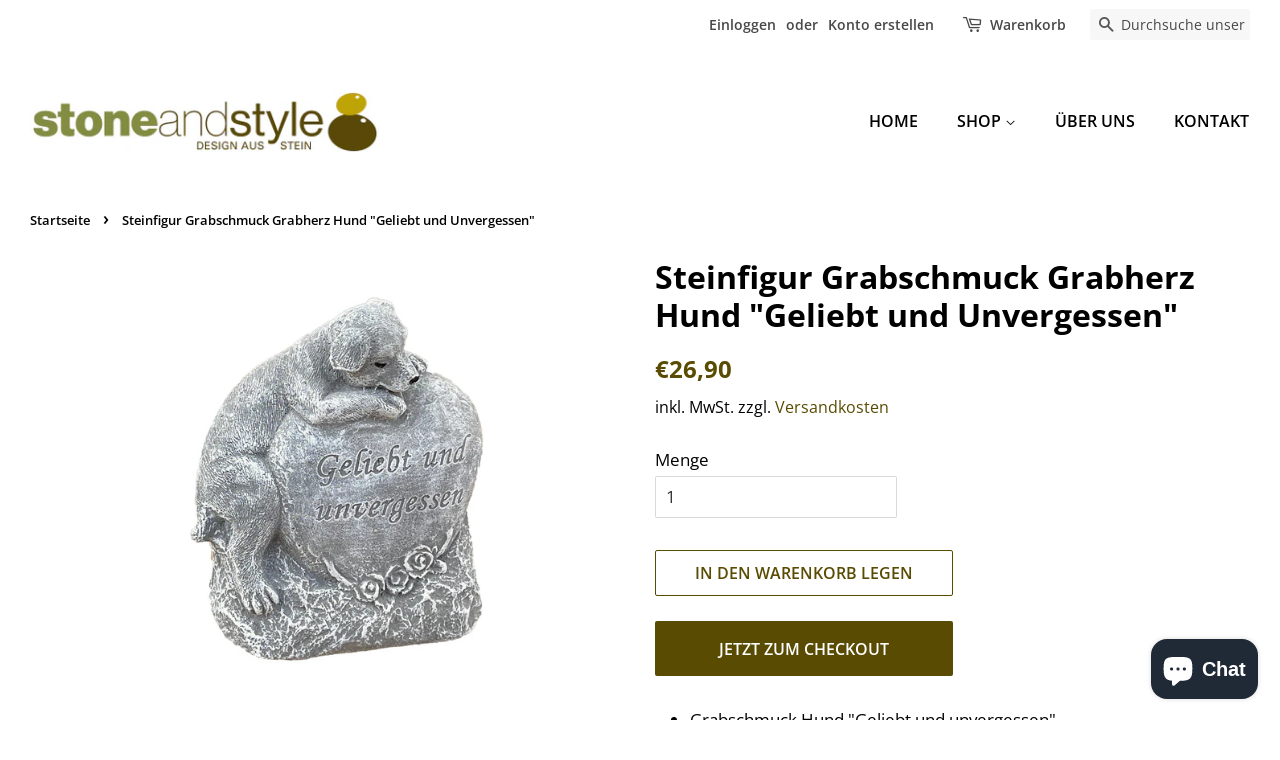

--- FILE ---
content_type: text/html; charset=utf-8
request_url: https://stoneandstyle.de/products/grabherz-hund-geliebt-und-unvergessen
body_size: 18132
content:
<!doctype html>
<html class="no-js" lang="de">
<head>
<meta name="msvalidate.01" content="2CD5EADD7123E22B7ADE68F2B6CB448C" />
<meta name="facebook-domain-verification" content="b7ru6rs4zmnki2smispe82xp9z5sd7" />
<meta name="google-site-verification" content="3-otU8Cr1LGQRlTjzGdD8JnM0oYYx6zWHFXxFk9P1J4" />
  <!-- Basic page needs ================================================== -->
  <meta charset="utf-8">
  <meta http-equiv="X-UA-Compatible" content="IE=edge,chrome=1">

  
  <link rel="shortcut icon" href="//stoneandstyle.de/cdn/shop/files/favicon-32x32_32x32.png?v=1624431358" type="image/png" />
  

  <!-- Title and description ================================================== -->
  <title>
  Steinfigur Grabschmuck Grabherz Hund &quot;Geliebt und Unvergessen&quot; &ndash; Stone and Style
  </title>

  
  <meta name="description" content="Grabschmuck Hund &quot;Geliebt und unvergessen&quot; Massiver Steinguss Handgearbeitet, frost- und wetterfest bis -30°C Abmessungen (HxB): ca. 14 x 12 cm x 6 cm Gewicht : 0,8 kg Bitte beachten Sie: Die Steinfiguren werden in handwerklicher Arbeit hergestellt. Daher ist nicht auszuschliessen, dass es zu leichten Abweichungen in F">
  

  <!-- Social meta ================================================== -->
  <!-- /snippets/social-meta-tags.liquid -->




<meta property="og:site_name" content="Stone and Style">
<meta property="og:url" content="https://stoneandstyle.de/products/grabherz-hund-geliebt-und-unvergessen">
<meta property="og:title" content="Steinfigur Grabschmuck Grabherz Hund &quot;Geliebt und Unvergessen&quot;">
<meta property="og:type" content="product">
<meta property="og:description" content="Grabschmuck Hund &quot;Geliebt und unvergessen&quot; Massiver Steinguss Handgearbeitet, frost- und wetterfest bis -30°C Abmessungen (HxB): ca. 14 x 12 cm x 6 cm Gewicht : 0,8 kg Bitte beachten Sie: Die Steinfiguren werden in handwerklicher Arbeit hergestellt. Daher ist nicht auszuschliessen, dass es zu leichten Abweichungen in F">

  <meta property="og:price:amount" content="26,90">
  <meta property="og:price:currency" content="EUR">

<meta property="og:image" content="http://stoneandstyle.de/cdn/shop/products/IMG_7786_inPixio_Fotor_inPixio_1200x1200.jpg?v=1624370517"><meta property="og:image" content="http://stoneandstyle.de/cdn/shop/products/ST325A_1200x1200.jpg?v=1624370540"><meta property="og:image" content="http://stoneandstyle.de/cdn/shop/products/ST325B_1200x1200.jpg?v=1624370570">
<meta property="og:image:secure_url" content="https://stoneandstyle.de/cdn/shop/products/IMG_7786_inPixio_Fotor_inPixio_1200x1200.jpg?v=1624370517"><meta property="og:image:secure_url" content="https://stoneandstyle.de/cdn/shop/products/ST325A_1200x1200.jpg?v=1624370540"><meta property="og:image:secure_url" content="https://stoneandstyle.de/cdn/shop/products/ST325B_1200x1200.jpg?v=1624370570">


<meta name="twitter:card" content="summary_large_image">
<meta name="twitter:title" content="Steinfigur Grabschmuck Grabherz Hund &quot;Geliebt und Unvergessen&quot;">
<meta name="twitter:description" content="Grabschmuck Hund &quot;Geliebt und unvergessen&quot; Massiver Steinguss Handgearbeitet, frost- und wetterfest bis -30°C Abmessungen (HxB): ca. 14 x 12 cm x 6 cm Gewicht : 0,8 kg Bitte beachten Sie: Die Steinfiguren werden in handwerklicher Arbeit hergestellt. Daher ist nicht auszuschliessen, dass es zu leichten Abweichungen in F">


  <!-- Helpers ================================================== -->
  <link rel="canonical" href="https://stoneandstyle.de/products/grabherz-hund-geliebt-und-unvergessen">
  <meta name="viewport" content="width=device-width,initial-scale=1">
  <meta name="theme-color" content="#594b02">

  <!-- CSS ================================================== -->
  <link href="//stoneandstyle.de/cdn/shop/t/9/assets/timber.scss.css?v=136664852794480669251753198431" rel="stylesheet" type="text/css" media="all" />
  <link href="//stoneandstyle.de/cdn/shop/t/9/assets/theme.scss.css?v=159776759439777869241753198431" rel="stylesheet" type="text/css" media="all" />

  <script>
    window.theme = window.theme || {};

    var theme = {
      strings: {
        addToCart: "In den Warenkorb legen",
        soldOut: "Ausverkauft",
        unavailable: "Nicht verfügbar",
        zoomClose: "Schließen (Esc)",
        zoomPrev: "Vorige (Linke Pfeiltaste)",
        zoomNext: "Nächste (Rechte Pfeiltaste)",
        addressError: "Kann die Adresse nicht finden",
        addressNoResults: "Keine Ergebnisse für diese Adresse",
        addressQueryLimit: "Du hast die Nutzungsgrenze der Google-API überschritten. Du solltest über ein Upgrade auf einen \u003ca href=\"https:\/\/developers.google.com\/maps\/premium\/usage-limits\"\u003ePremium-Plan\u003c\/a\u003e nachdenken.",
        authError: "Es gab ein Problem bei Google Maps API Konto zu authentifizieren."
      },
      settings: {
        // Adding some settings to allow the editor to update correctly when they are changed
        enableWideLayout: true,
        typeAccentTransform: true,
        typeAccentSpacing: false,
        baseFontSize: '17px',
        headerBaseFontSize: '32px',
        accentFontSize: '16px'
      },
      variables: {
        mediaQueryMedium: 'screen and (max-width: 768px)',
        bpSmall: false
      },
      moneyFormat: "€{{amount_with_comma_separator}}"
    }

    document.documentElement.className = document.documentElement.className.replace('no-js', 'supports-js');
  </script>

  <!-- Header hook for plugins ================================================== -->
  <!-- "snippets/buddha-megamenu.liquid" was not rendered, the associated app was uninstalled -->
  <script>window.performance && window.performance.mark && window.performance.mark('shopify.content_for_header.start');</script><meta name="google-site-verification" content="3-otU8Cr1LGQRlTjzGdD8JnM0oYYx6zWHFXxFk9P1J4">
<meta id="shopify-digital-wallet" name="shopify-digital-wallet" content="/56298143944/digital_wallets/dialog">
<meta name="shopify-checkout-api-token" content="5677e6befd69ba90be051b880e84d52b">
<meta id="in-context-paypal-metadata" data-shop-id="56298143944" data-venmo-supported="false" data-environment="production" data-locale="de_DE" data-paypal-v4="true" data-currency="EUR">
<link rel="alternate" type="application/json+oembed" href="https://stoneandstyle.de/products/grabherz-hund-geliebt-und-unvergessen.oembed">
<script async="async" src="/checkouts/internal/preloads.js?locale=de-DE"></script>
<script id="shopify-features" type="application/json">{"accessToken":"5677e6befd69ba90be051b880e84d52b","betas":["rich-media-storefront-analytics"],"domain":"stoneandstyle.de","predictiveSearch":true,"shopId":56298143944,"locale":"de"}</script>
<script>var Shopify = Shopify || {};
Shopify.shop = "stone-and-style.myshopify.com";
Shopify.locale = "de";
Shopify.currency = {"active":"EUR","rate":"1.0"};
Shopify.country = "DE";
Shopify.theme = {"name":"StoneandStyle","id":122317537480,"schema_name":"Minimal","schema_version":"12.4.0","theme_store_id":null,"role":"main"};
Shopify.theme.handle = "null";
Shopify.theme.style = {"id":null,"handle":null};
Shopify.cdnHost = "stoneandstyle.de/cdn";
Shopify.routes = Shopify.routes || {};
Shopify.routes.root = "/";</script>
<script type="module">!function(o){(o.Shopify=o.Shopify||{}).modules=!0}(window);</script>
<script>!function(o){function n(){var o=[];function n(){o.push(Array.prototype.slice.apply(arguments))}return n.q=o,n}var t=o.Shopify=o.Shopify||{};t.loadFeatures=n(),t.autoloadFeatures=n()}(window);</script>
<script id="shop-js-analytics" type="application/json">{"pageType":"product"}</script>
<script defer="defer" async type="module" src="//stoneandstyle.de/cdn/shopifycloud/shop-js/modules/v2/client.init-shop-cart-sync_HUjMWWU5.de.esm.js"></script>
<script defer="defer" async type="module" src="//stoneandstyle.de/cdn/shopifycloud/shop-js/modules/v2/chunk.common_QpfDqRK1.esm.js"></script>
<script type="module">
  await import("//stoneandstyle.de/cdn/shopifycloud/shop-js/modules/v2/client.init-shop-cart-sync_HUjMWWU5.de.esm.js");
await import("//stoneandstyle.de/cdn/shopifycloud/shop-js/modules/v2/chunk.common_QpfDqRK1.esm.js");

  window.Shopify.SignInWithShop?.initShopCartSync?.({"fedCMEnabled":true,"windoidEnabled":true});

</script>
<script id="__st">var __st={"a":56298143944,"offset":3600,"reqid":"1480966d-c4a7-4a14-b73d-26b36301f580-1768758002","pageurl":"stoneandstyle.de\/products\/grabherz-hund-geliebt-und-unvergessen","u":"f93bfc1ae172","p":"product","rtyp":"product","rid":6910461706440};</script>
<script>window.ShopifyPaypalV4VisibilityTracking = true;</script>
<script id="captcha-bootstrap">!function(){'use strict';const t='contact',e='account',n='new_comment',o=[[t,t],['blogs',n],['comments',n],[t,'customer']],c=[[e,'customer_login'],[e,'guest_login'],[e,'recover_customer_password'],[e,'create_customer']],r=t=>t.map((([t,e])=>`form[action*='/${t}']:not([data-nocaptcha='true']) input[name='form_type'][value='${e}']`)).join(','),a=t=>()=>t?[...document.querySelectorAll(t)].map((t=>t.form)):[];function s(){const t=[...o],e=r(t);return a(e)}const i='password',u='form_key',d=['recaptcha-v3-token','g-recaptcha-response','h-captcha-response',i],f=()=>{try{return window.sessionStorage}catch{return}},m='__shopify_v',_=t=>t.elements[u];function p(t,e,n=!1){try{const o=window.sessionStorage,c=JSON.parse(o.getItem(e)),{data:r}=function(t){const{data:e,action:n}=t;return t[m]||n?{data:e,action:n}:{data:t,action:n}}(c);for(const[e,n]of Object.entries(r))t.elements[e]&&(t.elements[e].value=n);n&&o.removeItem(e)}catch(o){console.error('form repopulation failed',{error:o})}}const l='form_type',E='cptcha';function T(t){t.dataset[E]=!0}const w=window,h=w.document,L='Shopify',v='ce_forms',y='captcha';let A=!1;((t,e)=>{const n=(g='f06e6c50-85a8-45c8-87d0-21a2b65856fe',I='https://cdn.shopify.com/shopifycloud/storefront-forms-hcaptcha/ce_storefront_forms_captcha_hcaptcha.v1.5.2.iife.js',D={infoText:'Durch hCaptcha geschützt',privacyText:'Datenschutz',termsText:'Allgemeine Geschäftsbedingungen'},(t,e,n)=>{const o=w[L][v],c=o.bindForm;if(c)return c(t,g,e,D).then(n);var r;o.q.push([[t,g,e,D],n]),r=I,A||(h.body.append(Object.assign(h.createElement('script'),{id:'captcha-provider',async:!0,src:r})),A=!0)});var g,I,D;w[L]=w[L]||{},w[L][v]=w[L][v]||{},w[L][v].q=[],w[L][y]=w[L][y]||{},w[L][y].protect=function(t,e){n(t,void 0,e),T(t)},Object.freeze(w[L][y]),function(t,e,n,w,h,L){const[v,y,A,g]=function(t,e,n){const i=e?o:[],u=t?c:[],d=[...i,...u],f=r(d),m=r(i),_=r(d.filter((([t,e])=>n.includes(e))));return[a(f),a(m),a(_),s()]}(w,h,L),I=t=>{const e=t.target;return e instanceof HTMLFormElement?e:e&&e.form},D=t=>v().includes(t);t.addEventListener('submit',(t=>{const e=I(t);if(!e)return;const n=D(e)&&!e.dataset.hcaptchaBound&&!e.dataset.recaptchaBound,o=_(e),c=g().includes(e)&&(!o||!o.value);(n||c)&&t.preventDefault(),c&&!n&&(function(t){try{if(!f())return;!function(t){const e=f();if(!e)return;const n=_(t);if(!n)return;const o=n.value;o&&e.removeItem(o)}(t);const e=Array.from(Array(32),(()=>Math.random().toString(36)[2])).join('');!function(t,e){_(t)||t.append(Object.assign(document.createElement('input'),{type:'hidden',name:u})),t.elements[u].value=e}(t,e),function(t,e){const n=f();if(!n)return;const o=[...t.querySelectorAll(`input[type='${i}']`)].map((({name:t})=>t)),c=[...d,...o],r={};for(const[a,s]of new FormData(t).entries())c.includes(a)||(r[a]=s);n.setItem(e,JSON.stringify({[m]:1,action:t.action,data:r}))}(t,e)}catch(e){console.error('failed to persist form',e)}}(e),e.submit())}));const S=(t,e)=>{t&&!t.dataset[E]&&(n(t,e.some((e=>e===t))),T(t))};for(const o of['focusin','change'])t.addEventListener(o,(t=>{const e=I(t);D(e)&&S(e,y())}));const B=e.get('form_key'),M=e.get(l),P=B&&M;t.addEventListener('DOMContentLoaded',(()=>{const t=y();if(P)for(const e of t)e.elements[l].value===M&&p(e,B);[...new Set([...A(),...v().filter((t=>'true'===t.dataset.shopifyCaptcha))])].forEach((e=>S(e,t)))}))}(h,new URLSearchParams(w.location.search),n,t,e,['guest_login'])})(!0,!0)}();</script>
<script integrity="sha256-4kQ18oKyAcykRKYeNunJcIwy7WH5gtpwJnB7kiuLZ1E=" data-source-attribution="shopify.loadfeatures" defer="defer" src="//stoneandstyle.de/cdn/shopifycloud/storefront/assets/storefront/load_feature-a0a9edcb.js" crossorigin="anonymous"></script>
<script data-source-attribution="shopify.dynamic_checkout.dynamic.init">var Shopify=Shopify||{};Shopify.PaymentButton=Shopify.PaymentButton||{isStorefrontPortableWallets:!0,init:function(){window.Shopify.PaymentButton.init=function(){};var t=document.createElement("script");t.src="https://stoneandstyle.de/cdn/shopifycloud/portable-wallets/latest/portable-wallets.de.js",t.type="module",document.head.appendChild(t)}};
</script>
<script data-source-attribution="shopify.dynamic_checkout.buyer_consent">
  function portableWalletsHideBuyerConsent(e){var t=document.getElementById("shopify-buyer-consent"),n=document.getElementById("shopify-subscription-policy-button");t&&n&&(t.classList.add("hidden"),t.setAttribute("aria-hidden","true"),n.removeEventListener("click",e))}function portableWalletsShowBuyerConsent(e){var t=document.getElementById("shopify-buyer-consent"),n=document.getElementById("shopify-subscription-policy-button");t&&n&&(t.classList.remove("hidden"),t.removeAttribute("aria-hidden"),n.addEventListener("click",e))}window.Shopify?.PaymentButton&&(window.Shopify.PaymentButton.hideBuyerConsent=portableWalletsHideBuyerConsent,window.Shopify.PaymentButton.showBuyerConsent=portableWalletsShowBuyerConsent);
</script>
<script>
  function portableWalletsCleanup(e){e&&e.src&&console.error("Failed to load portable wallets script "+e.src);var t=document.querySelectorAll("shopify-accelerated-checkout .shopify-payment-button__skeleton, shopify-accelerated-checkout-cart .wallet-cart-button__skeleton"),e=document.getElementById("shopify-buyer-consent");for(let e=0;e<t.length;e++)t[e].remove();e&&e.remove()}function portableWalletsNotLoadedAsModule(e){e instanceof ErrorEvent&&"string"==typeof e.message&&e.message.includes("import.meta")&&"string"==typeof e.filename&&e.filename.includes("portable-wallets")&&(window.removeEventListener("error",portableWalletsNotLoadedAsModule),window.Shopify.PaymentButton.failedToLoad=e,"loading"===document.readyState?document.addEventListener("DOMContentLoaded",window.Shopify.PaymentButton.init):window.Shopify.PaymentButton.init())}window.addEventListener("error",portableWalletsNotLoadedAsModule);
</script>

<script type="module" src="https://stoneandstyle.de/cdn/shopifycloud/portable-wallets/latest/portable-wallets.de.js" onError="portableWalletsCleanup(this)" crossorigin="anonymous"></script>
<script nomodule>
  document.addEventListener("DOMContentLoaded", portableWalletsCleanup);
</script>

<script id='scb4127' type='text/javascript' async='' src='https://stoneandstyle.de/cdn/shopifycloud/privacy-banner/storefront-banner.js'></script><link id="shopify-accelerated-checkout-styles" rel="stylesheet" media="screen" href="https://stoneandstyle.de/cdn/shopifycloud/portable-wallets/latest/accelerated-checkout-backwards-compat.css" crossorigin="anonymous">
<style id="shopify-accelerated-checkout-cart">
        #shopify-buyer-consent {
  margin-top: 1em;
  display: inline-block;
  width: 100%;
}

#shopify-buyer-consent.hidden {
  display: none;
}

#shopify-subscription-policy-button {
  background: none;
  border: none;
  padding: 0;
  text-decoration: underline;
  font-size: inherit;
  cursor: pointer;
}

#shopify-subscription-policy-button::before {
  box-shadow: none;
}

      </style>

<script>window.performance && window.performance.mark && window.performance.mark('shopify.content_for_header.end');</script>

  <script src="//stoneandstyle.de/cdn/shop/t/9/assets/jquery-2.2.3.min.js?v=58211863146907186831619948995" type="text/javascript"></script>

  <script src="//stoneandstyle.de/cdn/shop/t/9/assets/lazysizes.min.js?v=155223123402716617051619948996" async="async"></script>

  
  

<!--Gem_Page_Header_Script-->
<!-- "snippets/gem-app-header-scripts.liquid" was not rendered, the associated app was uninstalled -->
<!--End_Gem_Page_Header_Script-->
  <!-- QIKIFY NAVIGATOR START --> <script id="qikify-navigator"> 'use strict'; var shopifyCurrencyFormat = "€{{amount_with_comma_separator}}"; var shopifyLinkLists = [{ id: "main-menu", title: "Hauptmenü", items: ["/","/collections/all","/#wir","/pages/kontakt",], },{ id: "footer", title: "Fußzeilenmenü", items: ["/search","/policies/terms-of-service","/policies/refund-policy",], },{ id: "419804479688-child-890afb48e2652a32da8567c745f222e4-legacy-shop", title: "SHOP", items: ["/collections/buddhas-und-fernost","/collections/drachen","/collections/engel","/collections/gargoyles-und-torwachter","/collections/grabschmuck","/collections/grabschmuck-tier","/collections/hunde","/collections/katzen","/collections/pflanzschalen-und-tranken","/collections/statuen-und-skulpturen","/collections/tierfiguren","/collections/wandreliefs",], },{ id: "rechtliches", title: "Rechtliches", items: ["/pages/allgemeine-geschaftsbedingungen","/pages/datenschutz","/pages/widerrufsrecht","/pages/impressum",], },{ id: "zahlung-und-versand", title: "Zahlung und Versand", items: ["/pages/zahlungsarten","/pages/versand",], },{ id: "kundenkonto", title: "Kundenkonto", items: ["/account/login","/account/register",], },{ id: "customer-account-main-menu", title: "Hauptmenü des Kundenkontos", items: ["/","https://shopify.com/56298143944/account/orders?locale=de&region_country=DE",], },]; window.shopifyLinkLists = shopifyLinkLists; window.shopifyCurrencyFormat = shopifyCurrencyFormat; </script> <!-- QIKIFY NAVIGATOR END -->
  <script type="text/javascript" src="https://sdk.qikify.com/tmenu/app-v5.js?token=VL0pyrQb92rf10cB4UkFmhmMkClOqin9&shop=stoneandstyle.myshopify.com" defer="defer"></script>
<script id="qikify-smartmenu-status" type="application/json">1</script>
<script id="qikify-smartmenu-data" type="application/json">{"menu_selector":"navigator","theme_selector":"all","transition":"fade","trigger":"hover","show_indicator":true,"show_mobile_indicator":true,"menu_height":"50","alignment":"center","root_padding":"10","submenu_fullwidth":true,"megamenu":[{"id":"tmenu-menu-200924","setting":{"item_layout":"text","title":"Mega 05","submenu_type":"mega","submenu_mega_position":"fullwidth","submenu_mega_width":"850"},"menus":[{"id":"tmenu-menu-541017","setting":{"item_layout":"text","title":"Header item","item_display":true,"column_width":"3"},"menus":[{"id":"tmenu-menu-475681","setting":{"item_layout":"image","title":"Submenu item","image_position":"notext","image":"https:\/\/qikify-cdn.nyc3.digitaloceanspaces.com\/staging\/tmenu\/instances\/9\/4ef3657da237e42ab1508dbd2677e61875ef21a30827f77878553fe280a3ee3c.jpeg"},"menus":[]},{"id":"tmenu-menu-286858","setting":{"item_layout":"text","title":"Submenu item"},"menus":[]},{"id":"tmenu-menu-524839","setting":{"item_layout":"text","title":"Submenu item"},"menus":[]},{"id":"tmenu-menu-852031","setting":{"item_layout":"text","title":"Submenu item"},"menus":[]}],"hide_submenu":true},{"id":"tmenu-menu-560238","setting":{"item_layout":"text","title":"Header item","item_display":true,"column_width":"3"},"menus":[{"id":"tmenu-menu-510363","setting":{"item_layout":"image","title":"Submenu item","image":"https:\/\/qikify-cdn.nyc3.digitaloceanspaces.com\/staging\/tmenu\/instances\/9\/4a7e963dc51d114c9ceb6021964dff8d9130dd54184fb53e3051723d47ec33a2.jpeg","image_position":"notext"},"menus":[]},{"id":"tmenu-menu-660905","setting":{"item_layout":"text","title":"Submenu item"},"menus":[]},{"id":"tmenu-menu-264848","setting":{"item_layout":"text","title":"Submenu item"},"menus":[]},{"id":"tmenu-menu-683424","setting":{"item_layout":"text","title":"Submenu item"},"menus":[]}],"hide_submenu":true},{"id":"tmenu-menu-335825","setting":{"item_layout":"text","title":"Header item","item_display":true,"column_width":"3"},"menus":[{"id":"tmenu-menu-534904","setting":{"item_layout":"image","title":"Submenu item","image":"https:\/\/qikify-cdn.nyc3.digitaloceanspaces.com\/staging\/tmenu\/instances\/9\/0f3a5539a49c84cbc7acbdbe91e3c01ec90aa58ca163b35f14b283ac8e4a43f6.jpeg","image_position":"notext"},"menus":[]},{"id":"tmenu-menu-329314","setting":{"item_layout":"text","title":"Submenu item"},"menus":[]},{"id":"tmenu-menu-850499","setting":{"item_layout":"text","title":"Submenu item"},"menus":[]},{"id":"tmenu-menu-165276","setting":{"item_layout":"text","title":"Submenu item"},"menus":[]}],"hide_submenu":true},{"id":"tmenu-menu-691681","setting":{"item_layout":"text","title":"Header item","item_display":true,"column_width":"3"},"menus":[{"id":"tmenu-menu-747925","setting":{"item_layout":"image","title":"Submenu item","image":"https:\/\/qikify-cdn.nyc3.digitaloceanspaces.com\/staging\/tmenu\/instances\/9\/0e23e310d40438a0292f510bfb9f412106d4d3d58a7586dd9e4ef9d3dfafd9bc.jpeg","image_position":"notext"},"menus":[]},{"id":"tmenu-menu-306506","setting":{"item_layout":"text","title":"Submenu item"},"menus":[]},{"id":"tmenu-menu-345140","setting":{"item_layout":"text","title":"Submenu item"},"menus":[]},{"id":"tmenu-menu-467844","setting":{"item_layout":"text","title":"Submenu item"},"menus":[]}]}],"hide_submenu":true}]}</script>
<script src="https://cdn.shopify.com/extensions/7bc9bb47-adfa-4267-963e-cadee5096caf/inbox-1252/assets/inbox-chat-loader.js" type="text/javascript" defer="defer"></script>
<link href="https://monorail-edge.shopifysvc.com" rel="dns-prefetch">
<script>(function(){if ("sendBeacon" in navigator && "performance" in window) {try {var session_token_from_headers = performance.getEntriesByType('navigation')[0].serverTiming.find(x => x.name == '_s').description;} catch {var session_token_from_headers = undefined;}var session_cookie_matches = document.cookie.match(/_shopify_s=([^;]*)/);var session_token_from_cookie = session_cookie_matches && session_cookie_matches.length === 2 ? session_cookie_matches[1] : "";var session_token = session_token_from_headers || session_token_from_cookie || "";function handle_abandonment_event(e) {var entries = performance.getEntries().filter(function(entry) {return /monorail-edge.shopifysvc.com/.test(entry.name);});if (!window.abandonment_tracked && entries.length === 0) {window.abandonment_tracked = true;var currentMs = Date.now();var navigation_start = performance.timing.navigationStart;var payload = {shop_id: 56298143944,url: window.location.href,navigation_start,duration: currentMs - navigation_start,session_token,page_type: "product"};window.navigator.sendBeacon("https://monorail-edge.shopifysvc.com/v1/produce", JSON.stringify({schema_id: "online_store_buyer_site_abandonment/1.1",payload: payload,metadata: {event_created_at_ms: currentMs,event_sent_at_ms: currentMs}}));}}window.addEventListener('pagehide', handle_abandonment_event);}}());</script>
<script id="web-pixels-manager-setup">(function e(e,d,r,n,o){if(void 0===o&&(o={}),!Boolean(null===(a=null===(i=window.Shopify)||void 0===i?void 0:i.analytics)||void 0===a?void 0:a.replayQueue)){var i,a;window.Shopify=window.Shopify||{};var t=window.Shopify;t.analytics=t.analytics||{};var s=t.analytics;s.replayQueue=[],s.publish=function(e,d,r){return s.replayQueue.push([e,d,r]),!0};try{self.performance.mark("wpm:start")}catch(e){}var l=function(){var e={modern:/Edge?\/(1{2}[4-9]|1[2-9]\d|[2-9]\d{2}|\d{4,})\.\d+(\.\d+|)|Firefox\/(1{2}[4-9]|1[2-9]\d|[2-9]\d{2}|\d{4,})\.\d+(\.\d+|)|Chrom(ium|e)\/(9{2}|\d{3,})\.\d+(\.\d+|)|(Maci|X1{2}).+ Version\/(15\.\d+|(1[6-9]|[2-9]\d|\d{3,})\.\d+)([,.]\d+|)( \(\w+\)|)( Mobile\/\w+|) Safari\/|Chrome.+OPR\/(9{2}|\d{3,})\.\d+\.\d+|(CPU[ +]OS|iPhone[ +]OS|CPU[ +]iPhone|CPU IPhone OS|CPU iPad OS)[ +]+(15[._]\d+|(1[6-9]|[2-9]\d|\d{3,})[._]\d+)([._]\d+|)|Android:?[ /-](13[3-9]|1[4-9]\d|[2-9]\d{2}|\d{4,})(\.\d+|)(\.\d+|)|Android.+Firefox\/(13[5-9]|1[4-9]\d|[2-9]\d{2}|\d{4,})\.\d+(\.\d+|)|Android.+Chrom(ium|e)\/(13[3-9]|1[4-9]\d|[2-9]\d{2}|\d{4,})\.\d+(\.\d+|)|SamsungBrowser\/([2-9]\d|\d{3,})\.\d+/,legacy:/Edge?\/(1[6-9]|[2-9]\d|\d{3,})\.\d+(\.\d+|)|Firefox\/(5[4-9]|[6-9]\d|\d{3,})\.\d+(\.\d+|)|Chrom(ium|e)\/(5[1-9]|[6-9]\d|\d{3,})\.\d+(\.\d+|)([\d.]+$|.*Safari\/(?![\d.]+ Edge\/[\d.]+$))|(Maci|X1{2}).+ Version\/(10\.\d+|(1[1-9]|[2-9]\d|\d{3,})\.\d+)([,.]\d+|)( \(\w+\)|)( Mobile\/\w+|) Safari\/|Chrome.+OPR\/(3[89]|[4-9]\d|\d{3,})\.\d+\.\d+|(CPU[ +]OS|iPhone[ +]OS|CPU[ +]iPhone|CPU IPhone OS|CPU iPad OS)[ +]+(10[._]\d+|(1[1-9]|[2-9]\d|\d{3,})[._]\d+)([._]\d+|)|Android:?[ /-](13[3-9]|1[4-9]\d|[2-9]\d{2}|\d{4,})(\.\d+|)(\.\d+|)|Mobile Safari.+OPR\/([89]\d|\d{3,})\.\d+\.\d+|Android.+Firefox\/(13[5-9]|1[4-9]\d|[2-9]\d{2}|\d{4,})\.\d+(\.\d+|)|Android.+Chrom(ium|e)\/(13[3-9]|1[4-9]\d|[2-9]\d{2}|\d{4,})\.\d+(\.\d+|)|Android.+(UC? ?Browser|UCWEB|U3)[ /]?(15\.([5-9]|\d{2,})|(1[6-9]|[2-9]\d|\d{3,})\.\d+)\.\d+|SamsungBrowser\/(5\.\d+|([6-9]|\d{2,})\.\d+)|Android.+MQ{2}Browser\/(14(\.(9|\d{2,})|)|(1[5-9]|[2-9]\d|\d{3,})(\.\d+|))(\.\d+|)|K[Aa][Ii]OS\/(3\.\d+|([4-9]|\d{2,})\.\d+)(\.\d+|)/},d=e.modern,r=e.legacy,n=navigator.userAgent;return n.match(d)?"modern":n.match(r)?"legacy":"unknown"}(),u="modern"===l?"modern":"legacy",c=(null!=n?n:{modern:"",legacy:""})[u],f=function(e){return[e.baseUrl,"/wpm","/b",e.hashVersion,"modern"===e.buildTarget?"m":"l",".js"].join("")}({baseUrl:d,hashVersion:r,buildTarget:u}),m=function(e){var d=e.version,r=e.bundleTarget,n=e.surface,o=e.pageUrl,i=e.monorailEndpoint;return{emit:function(e){var a=e.status,t=e.errorMsg,s=(new Date).getTime(),l=JSON.stringify({metadata:{event_sent_at_ms:s},events:[{schema_id:"web_pixels_manager_load/3.1",payload:{version:d,bundle_target:r,page_url:o,status:a,surface:n,error_msg:t},metadata:{event_created_at_ms:s}}]});if(!i)return console&&console.warn&&console.warn("[Web Pixels Manager] No Monorail endpoint provided, skipping logging."),!1;try{return self.navigator.sendBeacon.bind(self.navigator)(i,l)}catch(e){}var u=new XMLHttpRequest;try{return u.open("POST",i,!0),u.setRequestHeader("Content-Type","text/plain"),u.send(l),!0}catch(e){return console&&console.warn&&console.warn("[Web Pixels Manager] Got an unhandled error while logging to Monorail."),!1}}}}({version:r,bundleTarget:l,surface:e.surface,pageUrl:self.location.href,monorailEndpoint:e.monorailEndpoint});try{o.browserTarget=l,function(e){var d=e.src,r=e.async,n=void 0===r||r,o=e.onload,i=e.onerror,a=e.sri,t=e.scriptDataAttributes,s=void 0===t?{}:t,l=document.createElement("script"),u=document.querySelector("head"),c=document.querySelector("body");if(l.async=n,l.src=d,a&&(l.integrity=a,l.crossOrigin="anonymous"),s)for(var f in s)if(Object.prototype.hasOwnProperty.call(s,f))try{l.dataset[f]=s[f]}catch(e){}if(o&&l.addEventListener("load",o),i&&l.addEventListener("error",i),u)u.appendChild(l);else{if(!c)throw new Error("Did not find a head or body element to append the script");c.appendChild(l)}}({src:f,async:!0,onload:function(){if(!function(){var e,d;return Boolean(null===(d=null===(e=window.Shopify)||void 0===e?void 0:e.analytics)||void 0===d?void 0:d.initialized)}()){var d=window.webPixelsManager.init(e)||void 0;if(d){var r=window.Shopify.analytics;r.replayQueue.forEach((function(e){var r=e[0],n=e[1],o=e[2];d.publishCustomEvent(r,n,o)})),r.replayQueue=[],r.publish=d.publishCustomEvent,r.visitor=d.visitor,r.initialized=!0}}},onerror:function(){return m.emit({status:"failed",errorMsg:"".concat(f," has failed to load")})},sri:function(e){var d=/^sha384-[A-Za-z0-9+/=]+$/;return"string"==typeof e&&d.test(e)}(c)?c:"",scriptDataAttributes:o}),m.emit({status:"loading"})}catch(e){m.emit({status:"failed",errorMsg:(null==e?void 0:e.message)||"Unknown error"})}}})({shopId: 56298143944,storefrontBaseUrl: "https://stoneandstyle.de",extensionsBaseUrl: "https://extensions.shopifycdn.com/cdn/shopifycloud/web-pixels-manager",monorailEndpoint: "https://monorail-edge.shopifysvc.com/unstable/produce_batch",surface: "storefront-renderer",enabledBetaFlags: ["2dca8a86"],webPixelsConfigList: [{"id":"1081934088","configuration":"{\"config\":\"{\\\"pixel_id\\\":\\\"G-HRD0PGZZ2N\\\",\\\"target_country\\\":\\\"DE\\\",\\\"gtag_events\\\":[{\\\"type\\\":\\\"search\\\",\\\"action_label\\\":[\\\"G-HRD0PGZZ2N\\\",\\\"AW-969383373\\\/BusyCNjIroMDEM27ns4D\\\"]},{\\\"type\\\":\\\"begin_checkout\\\",\\\"action_label\\\":[\\\"G-HRD0PGZZ2N\\\",\\\"AW-969383373\\\/yDWUCNXIroMDEM27ns4D\\\"]},{\\\"type\\\":\\\"view_item\\\",\\\"action_label\\\":[\\\"G-HRD0PGZZ2N\\\",\\\"AW-969383373\\\/21JCCM_IroMDEM27ns4D\\\",\\\"MC-7P590N9HK1\\\"]},{\\\"type\\\":\\\"purchase\\\",\\\"action_label\\\":[\\\"G-HRD0PGZZ2N\\\",\\\"AW-969383373\\\/c1fvCMzIroMDEM27ns4D\\\",\\\"MC-7P590N9HK1\\\"]},{\\\"type\\\":\\\"page_view\\\",\\\"action_label\\\":[\\\"G-HRD0PGZZ2N\\\",\\\"AW-969383373\\\/2ylECMnIroMDEM27ns4D\\\",\\\"MC-7P590N9HK1\\\"]},{\\\"type\\\":\\\"add_payment_info\\\",\\\"action_label\\\":[\\\"G-HRD0PGZZ2N\\\",\\\"AW-969383373\\\/AB4sCNvIroMDEM27ns4D\\\"]},{\\\"type\\\":\\\"add_to_cart\\\",\\\"action_label\\\":[\\\"G-HRD0PGZZ2N\\\",\\\"AW-969383373\\\/CiW3CNLIroMDEM27ns4D\\\"]}],\\\"enable_monitoring_mode\\\":false}\"}","eventPayloadVersion":"v1","runtimeContext":"OPEN","scriptVersion":"b2a88bafab3e21179ed38636efcd8a93","type":"APP","apiClientId":1780363,"privacyPurposes":[],"dataSharingAdjustments":{"protectedCustomerApprovalScopes":["read_customer_address","read_customer_email","read_customer_name","read_customer_personal_data","read_customer_phone"]}},{"id":"333316360","configuration":"{\"pixel_id\":\"539051800468665\",\"pixel_type\":\"facebook_pixel\",\"metaapp_system_user_token\":\"-\"}","eventPayloadVersion":"v1","runtimeContext":"OPEN","scriptVersion":"ca16bc87fe92b6042fbaa3acc2fbdaa6","type":"APP","apiClientId":2329312,"privacyPurposes":["ANALYTICS","MARKETING","SALE_OF_DATA"],"dataSharingAdjustments":{"protectedCustomerApprovalScopes":["read_customer_address","read_customer_email","read_customer_name","read_customer_personal_data","read_customer_phone"]}},{"id":"188940552","configuration":"{\"tagID\":\"2612364536279\"}","eventPayloadVersion":"v1","runtimeContext":"STRICT","scriptVersion":"18031546ee651571ed29edbe71a3550b","type":"APP","apiClientId":3009811,"privacyPurposes":["ANALYTICS","MARKETING","SALE_OF_DATA"],"dataSharingAdjustments":{"protectedCustomerApprovalScopes":["read_customer_address","read_customer_email","read_customer_name","read_customer_personal_data","read_customer_phone"]}},{"id":"shopify-app-pixel","configuration":"{}","eventPayloadVersion":"v1","runtimeContext":"STRICT","scriptVersion":"0450","apiClientId":"shopify-pixel","type":"APP","privacyPurposes":["ANALYTICS","MARKETING"]},{"id":"shopify-custom-pixel","eventPayloadVersion":"v1","runtimeContext":"LAX","scriptVersion":"0450","apiClientId":"shopify-pixel","type":"CUSTOM","privacyPurposes":["ANALYTICS","MARKETING"]}],isMerchantRequest: false,initData: {"shop":{"name":"Stone and Style","paymentSettings":{"currencyCode":"EUR"},"myshopifyDomain":"stone-and-style.myshopify.com","countryCode":"DE","storefrontUrl":"https:\/\/stoneandstyle.de"},"customer":null,"cart":null,"checkout":null,"productVariants":[{"price":{"amount":26.9,"currencyCode":"EUR"},"product":{"title":"Steinfigur Grabschmuck Grabherz Hund \"Geliebt und Unvergessen\"","vendor":"Stone and Style","id":"6910461706440","untranslatedTitle":"Steinfigur Grabschmuck Grabherz Hund \"Geliebt und Unvergessen\"","url":"\/products\/grabherz-hund-geliebt-und-unvergessen","type":"Steinfiguren"},"id":"40388810440904","image":{"src":"\/\/stoneandstyle.de\/cdn\/shop\/products\/IMG_7786_inPixio_Fotor_inPixio.jpg?v=1624370517"},"sku":"ST325","title":"Default Title","untranslatedTitle":"Default Title"}],"purchasingCompany":null},},"https://stoneandstyle.de/cdn","fcfee988w5aeb613cpc8e4bc33m6693e112",{"modern":"","legacy":""},{"shopId":"56298143944","storefrontBaseUrl":"https:\/\/stoneandstyle.de","extensionBaseUrl":"https:\/\/extensions.shopifycdn.com\/cdn\/shopifycloud\/web-pixels-manager","surface":"storefront-renderer","enabledBetaFlags":"[\"2dca8a86\"]","isMerchantRequest":"false","hashVersion":"fcfee988w5aeb613cpc8e4bc33m6693e112","publish":"custom","events":"[[\"page_viewed\",{}],[\"product_viewed\",{\"productVariant\":{\"price\":{\"amount\":26.9,\"currencyCode\":\"EUR\"},\"product\":{\"title\":\"Steinfigur Grabschmuck Grabherz Hund \\\"Geliebt und Unvergessen\\\"\",\"vendor\":\"Stone and Style\",\"id\":\"6910461706440\",\"untranslatedTitle\":\"Steinfigur Grabschmuck Grabherz Hund \\\"Geliebt und Unvergessen\\\"\",\"url\":\"\/products\/grabherz-hund-geliebt-und-unvergessen\",\"type\":\"Steinfiguren\"},\"id\":\"40388810440904\",\"image\":{\"src\":\"\/\/stoneandstyle.de\/cdn\/shop\/products\/IMG_7786_inPixio_Fotor_inPixio.jpg?v=1624370517\"},\"sku\":\"ST325\",\"title\":\"Default Title\",\"untranslatedTitle\":\"Default Title\"}}]]"});</script><script>
  window.ShopifyAnalytics = window.ShopifyAnalytics || {};
  window.ShopifyAnalytics.meta = window.ShopifyAnalytics.meta || {};
  window.ShopifyAnalytics.meta.currency = 'EUR';
  var meta = {"product":{"id":6910461706440,"gid":"gid:\/\/shopify\/Product\/6910461706440","vendor":"Stone and Style","type":"Steinfiguren","handle":"grabherz-hund-geliebt-und-unvergessen","variants":[{"id":40388810440904,"price":2690,"name":"Steinfigur Grabschmuck Grabherz Hund \"Geliebt und Unvergessen\"","public_title":null,"sku":"ST325"}],"remote":false},"page":{"pageType":"product","resourceType":"product","resourceId":6910461706440,"requestId":"1480966d-c4a7-4a14-b73d-26b36301f580-1768758002"}};
  for (var attr in meta) {
    window.ShopifyAnalytics.meta[attr] = meta[attr];
  }
</script>
<script class="analytics">
  (function () {
    var customDocumentWrite = function(content) {
      var jquery = null;

      if (window.jQuery) {
        jquery = window.jQuery;
      } else if (window.Checkout && window.Checkout.$) {
        jquery = window.Checkout.$;
      }

      if (jquery) {
        jquery('body').append(content);
      }
    };

    var hasLoggedConversion = function(token) {
      if (token) {
        return document.cookie.indexOf('loggedConversion=' + token) !== -1;
      }
      return false;
    }

    var setCookieIfConversion = function(token) {
      if (token) {
        var twoMonthsFromNow = new Date(Date.now());
        twoMonthsFromNow.setMonth(twoMonthsFromNow.getMonth() + 2);

        document.cookie = 'loggedConversion=' + token + '; expires=' + twoMonthsFromNow;
      }
    }

    var trekkie = window.ShopifyAnalytics.lib = window.trekkie = window.trekkie || [];
    if (trekkie.integrations) {
      return;
    }
    trekkie.methods = [
      'identify',
      'page',
      'ready',
      'track',
      'trackForm',
      'trackLink'
    ];
    trekkie.factory = function(method) {
      return function() {
        var args = Array.prototype.slice.call(arguments);
        args.unshift(method);
        trekkie.push(args);
        return trekkie;
      };
    };
    for (var i = 0; i < trekkie.methods.length; i++) {
      var key = trekkie.methods[i];
      trekkie[key] = trekkie.factory(key);
    }
    trekkie.load = function(config) {
      trekkie.config = config || {};
      trekkie.config.initialDocumentCookie = document.cookie;
      var first = document.getElementsByTagName('script')[0];
      var script = document.createElement('script');
      script.type = 'text/javascript';
      script.onerror = function(e) {
        var scriptFallback = document.createElement('script');
        scriptFallback.type = 'text/javascript';
        scriptFallback.onerror = function(error) {
                var Monorail = {
      produce: function produce(monorailDomain, schemaId, payload) {
        var currentMs = new Date().getTime();
        var event = {
          schema_id: schemaId,
          payload: payload,
          metadata: {
            event_created_at_ms: currentMs,
            event_sent_at_ms: currentMs
          }
        };
        return Monorail.sendRequest("https://" + monorailDomain + "/v1/produce", JSON.stringify(event));
      },
      sendRequest: function sendRequest(endpointUrl, payload) {
        // Try the sendBeacon API
        if (window && window.navigator && typeof window.navigator.sendBeacon === 'function' && typeof window.Blob === 'function' && !Monorail.isIos12()) {
          var blobData = new window.Blob([payload], {
            type: 'text/plain'
          });

          if (window.navigator.sendBeacon(endpointUrl, blobData)) {
            return true;
          } // sendBeacon was not successful

        } // XHR beacon

        var xhr = new XMLHttpRequest();

        try {
          xhr.open('POST', endpointUrl);
          xhr.setRequestHeader('Content-Type', 'text/plain');
          xhr.send(payload);
        } catch (e) {
          console.log(e);
        }

        return false;
      },
      isIos12: function isIos12() {
        return window.navigator.userAgent.lastIndexOf('iPhone; CPU iPhone OS 12_') !== -1 || window.navigator.userAgent.lastIndexOf('iPad; CPU OS 12_') !== -1;
      }
    };
    Monorail.produce('monorail-edge.shopifysvc.com',
      'trekkie_storefront_load_errors/1.1',
      {shop_id: 56298143944,
      theme_id: 122317537480,
      app_name: "storefront",
      context_url: window.location.href,
      source_url: "//stoneandstyle.de/cdn/s/trekkie.storefront.cd680fe47e6c39ca5d5df5f0a32d569bc48c0f27.min.js"});

        };
        scriptFallback.async = true;
        scriptFallback.src = '//stoneandstyle.de/cdn/s/trekkie.storefront.cd680fe47e6c39ca5d5df5f0a32d569bc48c0f27.min.js';
        first.parentNode.insertBefore(scriptFallback, first);
      };
      script.async = true;
      script.src = '//stoneandstyle.de/cdn/s/trekkie.storefront.cd680fe47e6c39ca5d5df5f0a32d569bc48c0f27.min.js';
      first.parentNode.insertBefore(script, first);
    };
    trekkie.load(
      {"Trekkie":{"appName":"storefront","development":false,"defaultAttributes":{"shopId":56298143944,"isMerchantRequest":null,"themeId":122317537480,"themeCityHash":"8961335046606347705","contentLanguage":"de","currency":"EUR","eventMetadataId":"8a3ec4dc-f9c8-40b5-8f62-8bfd13eddf1f"},"isServerSideCookieWritingEnabled":true,"monorailRegion":"shop_domain","enabledBetaFlags":["65f19447"]},"Session Attribution":{},"S2S":{"facebookCapiEnabled":true,"source":"trekkie-storefront-renderer","apiClientId":580111}}
    );

    var loaded = false;
    trekkie.ready(function() {
      if (loaded) return;
      loaded = true;

      window.ShopifyAnalytics.lib = window.trekkie;

      var originalDocumentWrite = document.write;
      document.write = customDocumentWrite;
      try { window.ShopifyAnalytics.merchantGoogleAnalytics.call(this); } catch(error) {};
      document.write = originalDocumentWrite;

      window.ShopifyAnalytics.lib.page(null,{"pageType":"product","resourceType":"product","resourceId":6910461706440,"requestId":"1480966d-c4a7-4a14-b73d-26b36301f580-1768758002","shopifyEmitted":true});

      var match = window.location.pathname.match(/checkouts\/(.+)\/(thank_you|post_purchase)/)
      var token = match? match[1]: undefined;
      if (!hasLoggedConversion(token)) {
        setCookieIfConversion(token);
        window.ShopifyAnalytics.lib.track("Viewed Product",{"currency":"EUR","variantId":40388810440904,"productId":6910461706440,"productGid":"gid:\/\/shopify\/Product\/6910461706440","name":"Steinfigur Grabschmuck Grabherz Hund \"Geliebt und Unvergessen\"","price":"26.90","sku":"ST325","brand":"Stone and Style","variant":null,"category":"Steinfiguren","nonInteraction":true,"remote":false},undefined,undefined,{"shopifyEmitted":true});
      window.ShopifyAnalytics.lib.track("monorail:\/\/trekkie_storefront_viewed_product\/1.1",{"currency":"EUR","variantId":40388810440904,"productId":6910461706440,"productGid":"gid:\/\/shopify\/Product\/6910461706440","name":"Steinfigur Grabschmuck Grabherz Hund \"Geliebt und Unvergessen\"","price":"26.90","sku":"ST325","brand":"Stone and Style","variant":null,"category":"Steinfiguren","nonInteraction":true,"remote":false,"referer":"https:\/\/stoneandstyle.de\/products\/grabherz-hund-geliebt-und-unvergessen"});
      }
    });


        var eventsListenerScript = document.createElement('script');
        eventsListenerScript.async = true;
        eventsListenerScript.src = "//stoneandstyle.de/cdn/shopifycloud/storefront/assets/shop_events_listener-3da45d37.js";
        document.getElementsByTagName('head')[0].appendChild(eventsListenerScript);

})();</script>
  <script>
  if (!window.ga || (window.ga && typeof window.ga !== 'function')) {
    window.ga = function ga() {
      (window.ga.q = window.ga.q || []).push(arguments);
      if (window.Shopify && window.Shopify.analytics && typeof window.Shopify.analytics.publish === 'function') {
        window.Shopify.analytics.publish("ga_stub_called", {}, {sendTo: "google_osp_migration"});
      }
      console.error("Shopify's Google Analytics stub called with:", Array.from(arguments), "\nSee https://help.shopify.com/manual/promoting-marketing/pixels/pixel-migration#google for more information.");
    };
    if (window.Shopify && window.Shopify.analytics && typeof window.Shopify.analytics.publish === 'function') {
      window.Shopify.analytics.publish("ga_stub_initialized", {}, {sendTo: "google_osp_migration"});
    }
  }
</script>
<script
  defer
  src="https://stoneandstyle.de/cdn/shopifycloud/perf-kit/shopify-perf-kit-3.0.4.min.js"
  data-application="storefront-renderer"
  data-shop-id="56298143944"
  data-render-region="gcp-us-east1"
  data-page-type="product"
  data-theme-instance-id="122317537480"
  data-theme-name="Minimal"
  data-theme-version="12.4.0"
  data-monorail-region="shop_domain"
  data-resource-timing-sampling-rate="10"
  data-shs="true"
  data-shs-beacon="true"
  data-shs-export-with-fetch="true"
  data-shs-logs-sample-rate="1"
  data-shs-beacon-endpoint="https://stoneandstyle.de/api/collect"
></script>
</head>

<body id="steinfigur-grabschmuck-grabherz-hund-quot-geliebt-und-unvergessen-quot" class="template-product">

  <div id="shopify-section-header" class="shopify-section"><style>
  .logo__image-wrapper {
    max-width: 350px;
  }
  /*================= If logo is above navigation ================== */
  

  /*============ If logo is on the same line as navigation ============ */
  


  
    @media screen and (min-width: 769px) {
      .site-nav {
        text-align: right!important;
      }
    }
  
</style>

<div data-section-id="header" data-section-type="header-section">
  <div class="header-bar">
    <div class="wrapper medium-down--hide">
      <div class="post-large--display-table">

        
          <div class="header-bar__left post-large--display-table-cell">

            

            

            
              <div class="header-bar__module header-bar__message">
                
                  
                
              </div>
            

          </div>
        

        <div class="header-bar__right post-large--display-table-cell">

          
            <ul class="header-bar__module header-bar__module--list">
              
                <li>
                  <a href="/account/login" id="customer_login_link">Einloggen</a>
                </li>
                <li>oder</li>
                <li>
                  <a href="/account/register" id="customer_register_link">Konto erstellen</a>
                </li>
              
            </ul>
          

          <div class="header-bar__module">
            <span class="header-bar__sep" aria-hidden="true"></span>
            <a href="/cart" class="cart-page-link">
              <span class="icon icon-cart header-bar__cart-icon" aria-hidden="true"></span>
            </a>
          </div>

          <div class="header-bar__module">
            <a href="/cart" class="cart-page-link">
              Warenkorb
              <span class="cart-count header-bar__cart-count hidden-count">0</span>
            </a>
          </div>

          
            
              <div class="header-bar__module header-bar__search">
                


  <form action="/search" method="get" class="header-bar__search-form clearfix" role="search">
    
    <button type="submit" class="btn btn--search icon-fallback-text header-bar__search-submit">
      <span class="icon icon-search" aria-hidden="true"></span>
      <span class="fallback-text">Suchen</span>
    </button>
    <input type="search" name="q" value="" aria-label="Durchsuche unseren Shop" class="header-bar__search-input" placeholder="Durchsuche unseren Shop">
  </form>


              </div>
            
          

        </div>
      </div>
    </div>

    <div class="wrapper post-large--hide announcement-bar--mobile">
      
        
          <span></span>
        
      
    </div>

    <div class="wrapper post-large--hide">
      
        <button type="button" class="mobile-nav-trigger" id="MobileNavTrigger" aria-controls="MobileNav" aria-expanded="false">
          <span class="icon icon-hamburger" aria-hidden="true"></span>
          Menü
        </button>
      
      <a href="/cart" class="cart-page-link mobile-cart-page-link">
        <span class="icon icon-cart header-bar__cart-icon" aria-hidden="true"></span>
        Warenkorb <span class="cart-count hidden-count">0</span>
      </a>
    </div>
    <nav role="navigation">
  <ul id="MobileNav" class="mobile-nav post-large--hide">
    
      
        <li class="mobile-nav__link">
          <a
            href="/"
            class="mobile-nav"
            >
            HOME
          </a>
        </li>
      
    
      
        
        <li class="mobile-nav__link" aria-haspopup="true">
          <a
            href="/collections/all"
            class="mobile-nav__sublist-trigger"
            aria-controls="MobileNav-Parent-2"
            aria-expanded="false">
            SHOP
            <span class="icon-fallback-text mobile-nav__sublist-expand" aria-hidden="true">
  <span class="icon icon-plus" aria-hidden="true"></span>
  <span class="fallback-text">+</span>
</span>
<span class="icon-fallback-text mobile-nav__sublist-contract" aria-hidden="true">
  <span class="icon icon-minus" aria-hidden="true"></span>
  <span class="fallback-text">-</span>
</span>

          </a>
          <ul
            id="MobileNav-Parent-2"
            class="mobile-nav__sublist">
            
              <li class="mobile-nav__sublist-link ">
                <a href="/collections/all" class="site-nav__link">Alle <span class="visually-hidden">SHOP</span></a>
              </li>
            
            
              
                <li class="mobile-nav__sublist-link">
                  <a
                    href="/collections/buddhas-und-fernost"
                    >
                    Buddha und Fernost
                  </a>
                </li>
              
            
              
                <li class="mobile-nav__sublist-link">
                  <a
                    href="/collections/drachen"
                    >
                    Drachen
                  </a>
                </li>
              
            
              
                <li class="mobile-nav__sublist-link">
                  <a
                    href="/collections/engel"
                    >
                    Engel
                  </a>
                </li>
              
            
              
                <li class="mobile-nav__sublist-link">
                  <a
                    href="/collections/gargoyles-und-torwachter"
                    >
                    Gargoyles und Torwächter
                  </a>
                </li>
              
            
              
                <li class="mobile-nav__sublist-link">
                  <a
                    href="/collections/grabschmuck"
                    >
                    Grabschmuck
                  </a>
                </li>
              
            
              
                <li class="mobile-nav__sublist-link">
                  <a
                    href="/collections/grabschmuck-tier"
                    >
                    Grabschmuck Tiere
                  </a>
                </li>
              
            
              
                <li class="mobile-nav__sublist-link">
                  <a
                    href="/collections/hunde"
                    >
                    Hunde
                  </a>
                </li>
              
            
              
                <li class="mobile-nav__sublist-link">
                  <a
                    href="/collections/katzen"
                    >
                    Katzen
                  </a>
                </li>
              
            
              
                <li class="mobile-nav__sublist-link">
                  <a
                    href="/collections/pflanzschalen-und-tranken"
                    >
                    Pflanzschalen und Tränken
                  </a>
                </li>
              
            
              
                <li class="mobile-nav__sublist-link">
                  <a
                    href="/collections/statuen-und-skulpturen"
                    >
                    Statuen und Skulpturen
                  </a>
                </li>
              
            
              
                <li class="mobile-nav__sublist-link">
                  <a
                    href="/collections/tierfiguren"
                    >
                    Tierfiguren
                  </a>
                </li>
              
            
              
                <li class="mobile-nav__sublist-link">
                  <a
                    href="/collections/wandreliefs"
                    >
                    Wandreliefs
                  </a>
                </li>
              
            
          </ul>
        </li>
      
    
      
        <li class="mobile-nav__link">
          <a
            href="/#wir"
            class="mobile-nav"
            >
            ÜBER UNS
          </a>
        </li>
      
    
      
        <li class="mobile-nav__link">
          <a
            href="/pages/kontakt"
            class="mobile-nav"
            >
            KONTAKT
          </a>
        </li>
      
    

    
      
        <li class="mobile-nav__link">
          <a href="/account/login" id="customer_login_link">Einloggen</a>
        </li>
        <li class="mobile-nav__link">
          <a href="/account/register" id="customer_register_link">Konto erstellen</a>
        </li>
      
    

    <li class="mobile-nav__link">
      
        <div class="header-bar__module header-bar__search">
          


  <form action="/search" method="get" class="header-bar__search-form clearfix" role="search">
    
    <button type="submit" class="btn btn--search icon-fallback-text header-bar__search-submit">
      <span class="icon icon-search" aria-hidden="true"></span>
      <span class="fallback-text">Suchen</span>
    </button>
    <input type="search" name="q" value="" aria-label="Durchsuche unseren Shop" class="header-bar__search-input" placeholder="Durchsuche unseren Shop">
  </form>


        </div>
      
    </li>
  </ul>
</nav>

  </div>

  <header class="site-header" role="banner">
    <div class="wrapper">

      
        <div class="grid--full post-large--display-table">
          <div class="grid__item post-large--one-third post-large--display-table-cell">
            
              <div class="h1 site-header__logo" itemscope itemtype="http://schema.org/Organization">
            
              
                <noscript>
                  
                  <div class="logo__image-wrapper">
                    <img src="//stoneandstyle.de/cdn/shop/files/logo_2_350x.png?v=1624376257" alt="Stone and Style" />
                  </div>
                </noscript>
                <div class="logo__image-wrapper supports-js">
                  <a href="/" itemprop="url" style="padding-top:17.25%;">
                    
                    <img class="logo__image lazyload"
                         src="//stoneandstyle.de/cdn/shop/files/logo_2_300x300.png?v=1624376257"
                         data-src="//stoneandstyle.de/cdn/shop/files/logo_2_{width}x.png?v=1624376257"
                         data-widths="[120, 180, 360, 540, 720, 900, 1080, 1296, 1512, 1728, 1944, 2048]"
                         data-aspectratio="5.797101449275362"
                         data-sizes="auto"
                         alt="Stone and Style"
                         itemprop="logo">
                  </a>
                </div>
              
            
              </div>
            
          </div>
          <div class="grid__item post-large--two-thirds post-large--display-table-cell medium-down--hide">
            
<nav>
  <ul class="site-nav" id="AccessibleNav">
    
      
        <li>
          <a
            href="/"
            class="site-nav__link"
            data-meganav-type="child"
            >
              HOME
          </a>
        </li>
      
    
      
      
        <li
          class="site-nav--has-dropdown "
          aria-haspopup="true">
          <a
            href="/collections/all"
            class="site-nav__link"
            data-meganav-type="parent"
            aria-controls="MenuParent-2"
            aria-expanded="false"
            >
              SHOP
              <span class="icon icon-arrow-down" aria-hidden="true"></span>
          </a>
          <ul
            id="MenuParent-2"
            class="site-nav__dropdown "
            data-meganav-dropdown>
            
              
                <li>
                  <a
                    href="/collections/buddhas-und-fernost"
                    class="site-nav__link"
                    data-meganav-type="child"
                    
                    tabindex="-1">
                      Buddha und Fernost
                  </a>
                </li>
              
            
              
                <li>
                  <a
                    href="/collections/drachen"
                    class="site-nav__link"
                    data-meganav-type="child"
                    
                    tabindex="-1">
                      Drachen
                  </a>
                </li>
              
            
              
                <li>
                  <a
                    href="/collections/engel"
                    class="site-nav__link"
                    data-meganav-type="child"
                    
                    tabindex="-1">
                      Engel
                  </a>
                </li>
              
            
              
                <li>
                  <a
                    href="/collections/gargoyles-und-torwachter"
                    class="site-nav__link"
                    data-meganav-type="child"
                    
                    tabindex="-1">
                      Gargoyles und Torwächter
                  </a>
                </li>
              
            
              
                <li>
                  <a
                    href="/collections/grabschmuck"
                    class="site-nav__link"
                    data-meganav-type="child"
                    
                    tabindex="-1">
                      Grabschmuck
                  </a>
                </li>
              
            
              
                <li>
                  <a
                    href="/collections/grabschmuck-tier"
                    class="site-nav__link"
                    data-meganav-type="child"
                    
                    tabindex="-1">
                      Grabschmuck Tiere
                  </a>
                </li>
              
            
              
                <li>
                  <a
                    href="/collections/hunde"
                    class="site-nav__link"
                    data-meganav-type="child"
                    
                    tabindex="-1">
                      Hunde
                  </a>
                </li>
              
            
              
                <li>
                  <a
                    href="/collections/katzen"
                    class="site-nav__link"
                    data-meganav-type="child"
                    
                    tabindex="-1">
                      Katzen
                  </a>
                </li>
              
            
              
                <li>
                  <a
                    href="/collections/pflanzschalen-und-tranken"
                    class="site-nav__link"
                    data-meganav-type="child"
                    
                    tabindex="-1">
                      Pflanzschalen und Tränken
                  </a>
                </li>
              
            
              
                <li>
                  <a
                    href="/collections/statuen-und-skulpturen"
                    class="site-nav__link"
                    data-meganav-type="child"
                    
                    tabindex="-1">
                      Statuen und Skulpturen
                  </a>
                </li>
              
            
              
                <li>
                  <a
                    href="/collections/tierfiguren"
                    class="site-nav__link"
                    data-meganav-type="child"
                    
                    tabindex="-1">
                      Tierfiguren
                  </a>
                </li>
              
            
              
                <li>
                  <a
                    href="/collections/wandreliefs"
                    class="site-nav__link"
                    data-meganav-type="child"
                    
                    tabindex="-1">
                      Wandreliefs
                  </a>
                </li>
              
            
          </ul>
        </li>
      
    
      
        <li>
          <a
            href="/#wir"
            class="site-nav__link"
            data-meganav-type="child"
            >
              ÜBER UNS
          </a>
        </li>
      
    
      
        <li>
          <a
            href="/pages/kontakt"
            class="site-nav__link"
            data-meganav-type="child"
            >
              KONTAKT
          </a>
        </li>
      
    
  </ul>
</nav>

          </div>
        </div>
      

    </div>
  </header>
</div>



</div>

  <main class="wrapper main-content" role="main">
    <div class="grid">
        <div class="grid__item">
          

<div id="shopify-section-product-template" class="shopify-section"><div itemscope itemtype="http://schema.org/Product" id="ProductSection" data-section-id="product-template" data-section-type="product-template" data-image-zoom-type="zoom-in" data-show-extra-tab="false" data-extra-tab-content="" data-enable-history-state="true">

  

  

  <meta itemprop="url" content="https://stoneandstyle.de/products/grabherz-hund-geliebt-und-unvergessen">
  <meta itemprop="image" content="//stoneandstyle.de/cdn/shop/products/IMG_7786_inPixio_Fotor_inPixio_grande.jpg?v=1624370517">

  <div class="section-header section-header--breadcrumb">
    

<nav class="breadcrumb" role="navigation" aria-label="breadcrumbs">
  <a href="/" title="Zurück zur Startseite">Startseite</a>

  

    
    <span aria-hidden="true" class="breadcrumb__sep">&rsaquo;</span>
    <span>Steinfigur Grabschmuck Grabherz Hund "Geliebt und Unvergessen"</span>

  
</nav>


  </div>

  <div class="product-single">
    <div class="grid product-single__hero">
      <div class="grid__item post-large--one-half">

        

          <div class="product-single__photos">
            

            
              
              
<style>
  

  #ProductImage-30239732465864 {
    max-width: 700px;
    max-height: 525.0854075158613px;
  }
  #ProductImageWrapper-30239732465864 {
    max-width: 700px;
  }
</style>


              <div id="ProductImageWrapper-30239732465864" class="product-single__image-wrapper supports-js" data-image-id="30239732465864">
                <div style="padding-top:75.01220107369448%;">
                  <img id="ProductImage-30239732465864"
                       class="product-single__image lazyload"
                       src="//stoneandstyle.de/cdn/shop/products/IMG_7786_inPixio_Fotor_inPixio_300x300.jpg?v=1624370517"
                       data-src="//stoneandstyle.de/cdn/shop/products/IMG_7786_inPixio_Fotor_inPixio_{width}x.jpg?v=1624370517"
                       data-widths="[180, 370, 540, 740, 900, 1080, 1296, 1512, 1728, 2048]"
                       data-aspectratio="1.3331164606376058"
                       data-sizes="auto"
                        data-zoom="//stoneandstyle.de/cdn/shop/products/IMG_7786_inPixio_Fotor_inPixio_1024x1024@2x.jpg?v=1624370517"
                       alt="Steinstatue Steinskulptur Hundefigur Grabschmuck">
                </div>
              </div>
            
              
              
<style>
  

  #ProductImage-30239732302024 {
    max-width: 700px;
    max-height: 522.8353948620362px;
  }
  #ProductImageWrapper-30239732302024 {
    max-width: 700px;
  }
</style>


              <div id="ProductImageWrapper-30239732302024" class="product-single__image-wrapper supports-js hide" data-image-id="30239732302024">
                <div style="padding-top:74.6907706945766%;">
                  <img id="ProductImage-30239732302024"
                       class="product-single__image lazyload lazypreload"
                       
                       data-src="//stoneandstyle.de/cdn/shop/products/ST325A_{width}x.jpg?v=1624370540"
                       data-widths="[180, 370, 540, 740, 900, 1080, 1296, 1512, 1728, 2048]"
                       data-aspectratio="1.3388535031847133"
                       data-sizes="auto"
                        data-zoom="//stoneandstyle.de/cdn/shop/products/ST325A_1024x1024@2x.jpg?v=1624370540"
                       alt="Steinfigur Grabschmuck Grabherz Hund &quot;Geliebt und Unvergessen&quot;">
                </div>
              </div>
            
              
              
<style>
  

  #ProductImage-30239732564168 {
    max-width: 700px;
    max-height: 522.8353948620362px;
  }
  #ProductImageWrapper-30239732564168 {
    max-width: 700px;
  }
</style>


              <div id="ProductImageWrapper-30239732564168" class="product-single__image-wrapper supports-js hide" data-image-id="30239732564168">
                <div style="padding-top:74.6907706945766%;">
                  <img id="ProductImage-30239732564168"
                       class="product-single__image lazyload lazypreload"
                       
                       data-src="//stoneandstyle.de/cdn/shop/products/ST325B_{width}x.jpg?v=1624370570"
                       data-widths="[180, 370, 540, 740, 900, 1080, 1296, 1512, 1728, 2048]"
                       data-aspectratio="1.3388535031847133"
                       data-sizes="auto"
                        data-zoom="//stoneandstyle.de/cdn/shop/products/ST325B_1024x1024@2x.jpg?v=1624370570"
                       alt="Steinfigur Grabschmuck Grabherz Hund &quot;Geliebt und Unvergessen&quot;">
                </div>
              </div>
            
              
              
<style>
  

  #ProductImage-30239732236488 {
    max-width: 700px;
    max-height: 522.8353948620362px;
  }
  #ProductImageWrapper-30239732236488 {
    max-width: 700px;
  }
</style>


              <div id="ProductImageWrapper-30239732236488" class="product-single__image-wrapper supports-js hide" data-image-id="30239732236488">
                <div style="padding-top:74.6907706945766%;">
                  <img id="ProductImage-30239732236488"
                       class="product-single__image lazyload lazypreload"
                       
                       data-src="//stoneandstyle.de/cdn/shop/products/ST325C_{width}x.jpg?v=1624370592"
                       data-widths="[180, 370, 540, 740, 900, 1080, 1296, 1512, 1728, 2048]"
                       data-aspectratio="1.3388535031847133"
                       data-sizes="auto"
                        data-zoom="//stoneandstyle.de/cdn/shop/products/ST325C_1024x1024@2x.jpg?v=1624370592"
                       alt="Steinfigur Grabschmuck Grabherz Hund &quot;Geliebt und Unvergessen&quot;">
                </div>
              </div>
            
              
              
<style>
  

  #ProductImage-30239732170952 {
    max-width: 700px;
    max-height: 521.5077605321508px;
  }
  #ProductImageWrapper-30239732170952 {
    max-width: 700px;
  }
</style>


              <div id="ProductImageWrapper-30239732170952" class="product-single__image-wrapper supports-js hide" data-image-id="30239732170952">
                <div style="padding-top:74.50110864745011%;">
                  <img id="ProductImage-30239732170952"
                       class="product-single__image lazyload lazypreload"
                       
                       data-src="//stoneandstyle.de/cdn/shop/products/ST325E_{width}x.jpg?v=1624370615"
                       data-widths="[180, 370, 540, 740, 900, 1080, 1296, 1512, 1728, 2048]"
                       data-aspectratio="1.3422619047619047"
                       data-sizes="auto"
                        data-zoom="//stoneandstyle.de/cdn/shop/products/ST325E_1024x1024@2x.jpg?v=1624370615"
                       alt="Steinfigur Grabschmuck Grabherz Hund &quot;Geliebt und Unvergessen&quot;">
                </div>
              </div>
            

            <noscript>
              <img src="//stoneandstyle.de/cdn/shop/products/IMG_7786_inPixio_Fotor_inPixio_1024x1024@2x.jpg?v=1624370517" alt="Steinstatue Steinskulptur Hundefigur Grabschmuck">
            </noscript>
          </div>

          

            <ul class="product-single__thumbnails grid-uniform" id="ProductThumbs">
              
                <li class="grid__item wide--one-quarter large--one-third medium-down--one-third">
                  <a data-image-id="30239732465864" href="//stoneandstyle.de/cdn/shop/products/IMG_7786_inPixio_Fotor_inPixio_1024x1024.jpg?v=1624370517" class="product-single__thumbnail">
                    <img src="//stoneandstyle.de/cdn/shop/products/IMG_7786_inPixio_Fotor_inPixio_grande.jpg?v=1624370517" alt="Steinstatue Steinskulptur Hundefigur Grabschmuck">
                  </a>
                </li>
              
                <li class="grid__item wide--one-quarter large--one-third medium-down--one-third">
                  <a data-image-id="30239732302024" href="//stoneandstyle.de/cdn/shop/products/ST325A_1024x1024.jpg?v=1624370540" class="product-single__thumbnail">
                    <img src="//stoneandstyle.de/cdn/shop/products/ST325A_grande.jpg?v=1624370540" alt="Steinfigur Grabschmuck Grabherz Hund &quot;Geliebt und Unvergessen&quot;">
                  </a>
                </li>
              
                <li class="grid__item wide--one-quarter large--one-third medium-down--one-third">
                  <a data-image-id="30239732564168" href="//stoneandstyle.de/cdn/shop/products/ST325B_1024x1024.jpg?v=1624370570" class="product-single__thumbnail">
                    <img src="//stoneandstyle.de/cdn/shop/products/ST325B_grande.jpg?v=1624370570" alt="Steinfigur Grabschmuck Grabherz Hund &quot;Geliebt und Unvergessen&quot;">
                  </a>
                </li>
              
                <li class="grid__item wide--one-quarter large--one-third medium-down--one-third">
                  <a data-image-id="30239732236488" href="//stoneandstyle.de/cdn/shop/products/ST325C_1024x1024.jpg?v=1624370592" class="product-single__thumbnail">
                    <img src="//stoneandstyle.de/cdn/shop/products/ST325C_grande.jpg?v=1624370592" alt="Steinfigur Grabschmuck Grabherz Hund &quot;Geliebt und Unvergessen&quot;">
                  </a>
                </li>
              
                <li class="grid__item wide--one-quarter large--one-third medium-down--one-third">
                  <a data-image-id="30239732170952" href="//stoneandstyle.de/cdn/shop/products/ST325E_1024x1024.jpg?v=1624370615" class="product-single__thumbnail">
                    <img src="//stoneandstyle.de/cdn/shop/products/ST325E_grande.jpg?v=1624370615" alt="Steinfigur Grabschmuck Grabherz Hund &quot;Geliebt und Unvergessen&quot;">
                  </a>
                </li>
              
            </ul>

          

        

        

      </div>
      <div class="grid__item post-large--one-half">
        
        <h1 class="product-single__title" itemprop="name">Steinfigur Grabschmuck Grabherz Hund "Geliebt und Unvergessen"</h1>

        <div itemprop="offers" itemscope itemtype="http://schema.org/Offer">
          

          <meta itemprop="priceCurrency" content="EUR">
          <link itemprop="availability" href="http://schema.org/InStock">

          <div class="product-single__prices product-single__prices--policy-enabled">
            <span id="PriceA11y" class="visually-hidden">Normaler Preis</span>
            <span id="ProductPrice" class="product-single__price" itemprop="price" content="26.9">
              €26,90
            </span>

            
              <span id="ComparePriceA11y" class="visually-hidden" aria-hidden="true">Sonderpreis</span>
              <s id="ComparePrice" class="product-single__sale-price hide">
                €0,00
              </s>
            

            <span class="product-unit-price hide" data-unit-price-container><span class="visually-hidden">Einzelpreis</span>
  <span data-unit-price></span><span aria-hidden="true">/</span><span class="visually-hidden">pro</span><span data-unit-price-base-unit></span></span>


          </div><div class="product-single__policies rte">inkl. MwSt.
zzgl. <a href="/policies/shipping-policy">Versandkosten</a>
</div><form method="post" action="/cart/add" id="product_form_6910461706440" accept-charset="UTF-8" class="product-form--wide" enctype="multipart/form-data"><input type="hidden" name="form_type" value="product" /><input type="hidden" name="utf8" value="✓" />
            <select name="id" id="ProductSelect-product-template" class="product-single__variants">
              
                

                  <option  selected="selected"  data-sku="ST325" value="40388810440904">Default Title - €26,90 EUR</option>

                
              
            </select>

            <div class="product-single__quantity">
              <label for="Quantity">Menge</label>
              <input type="number" id="Quantity" name="quantity" value="1" min="1" class="quantity-selector">
            </div>

            <button type="submit" name="add" id="AddToCart" class="btn btn--wide btn--secondary">
              <span id="AddToCartText">In den Warenkorb legen</span>
            </button>
            
              <div data-shopify="payment-button" class="shopify-payment-button"> <shopify-accelerated-checkout recommended="{&quot;supports_subs&quot;:false,&quot;supports_def_opts&quot;:false,&quot;name&quot;:&quot;paypal&quot;,&quot;wallet_params&quot;:{&quot;shopId&quot;:56298143944,&quot;countryCode&quot;:&quot;DE&quot;,&quot;merchantName&quot;:&quot;Stone and Style&quot;,&quot;phoneRequired&quot;:false,&quot;companyRequired&quot;:false,&quot;shippingType&quot;:&quot;shipping&quot;,&quot;shopifyPaymentsEnabled&quot;:true,&quot;hasManagedSellingPlanState&quot;:false,&quot;requiresBillingAgreement&quot;:false,&quot;merchantId&quot;:&quot;NZ92K4EXYTUUA&quot;,&quot;sdkUrl&quot;:&quot;https://www.paypal.com/sdk/js?components=buttons\u0026commit=false\u0026currency=EUR\u0026locale=de_DE\u0026client-id=AfUEYT7nO4BwZQERn9Vym5TbHAG08ptiKa9gm8OARBYgoqiAJIjllRjeIMI4g294KAH1JdTnkzubt1fr\u0026merchant-id=NZ92K4EXYTUUA\u0026intent=authorize&quot;}}" fallback="{&quot;supports_subs&quot;:true,&quot;supports_def_opts&quot;:true,&quot;name&quot;:&quot;buy_it_now&quot;,&quot;wallet_params&quot;:{}}" access-token="5677e6befd69ba90be051b880e84d52b" buyer-country="DE" buyer-locale="de" buyer-currency="EUR" variant-params="[{&quot;id&quot;:40388810440904,&quot;requiresShipping&quot;:true}]" shop-id="56298143944" enabled-flags="[&quot;ae0f5bf6&quot;]" > <div class="shopify-payment-button__button" role="button" disabled aria-hidden="true" style="background-color: transparent; border: none"> <div class="shopify-payment-button__skeleton">&nbsp;</div> </div> <div class="shopify-payment-button__more-options shopify-payment-button__skeleton" role="button" disabled aria-hidden="true">&nbsp;</div> </shopify-accelerated-checkout> <small id="shopify-buyer-consent" class="hidden" aria-hidden="true" data-consent-type="subscription"> Bei diesem Artikel handelt es sich um einen wiederkehrenden Kauf oder Kauf mit Zahlungsaufschub. Indem ich fortfahre, stimme ich den <span id="shopify-subscription-policy-button">Stornierungsrichtlinie</span> zu und autorisiere Sie, meine Zahlungsmethode zu den auf dieser Seite aufgeführten Preisen, in der Häufigkeit und zu den Terminen zu belasten, bis meine Bestellung ausgeführt wurde oder ich, sofern zulässig, storniere. </small> </div>
            
          <input type="hidden" name="product-id" value="6910461706440" /><input type="hidden" name="section-id" value="product-template" /></form>

          
            <div class="product-description rte" itemprop="description">
              <meta charset="UTF-8">
<ul class="a-unordered-list a-vertical a-spacing-mini" data-mce-fragment="1">
<li data-mce-fragment="1"><span class="a-list-item" data-mce-fragment="1">Grabschmuck Hund "Geliebt und unvergessen"</span></li>
<li data-mce-fragment="1"><span class="a-list-item" data-mce-fragment="1">Massiver Steinguss</span></li>
<li data-mce-fragment="1"><span class="a-list-item" data-mce-fragment="1">Handgearbeitet, frost- und wetterfest bis -30°C</span></li>
<li data-mce-fragment="1"><span class="a-list-item" data-mce-fragment="1">Abmessungen (HxB): ca. 14 x 12 cm x 6 cm</span></li>
<li data-mce-fragment="1">
<span class="a-list-item" data-mce-fragment="1">Gewicht : </span>0,8 kg</li>
<li data-mce-fragment="1">
<p><b>Bitte beachten Sie:</b><br> Die Steinfiguren werden in handwerklicher Arbeit hergestellt. Daher ist nicht auszuschliessen, dass es zu leichten Abweichungen in Farbe und Oberflächenstruktur kommen kann.</p>
</li>
</ul>
            </div>
          

          
        </div>

      </div>
    </div>
  </div>
</div>


  <script type="application/json" id="ProductJson-product-template">
    {"id":6910461706440,"title":"Steinfigur Grabschmuck Grabherz Hund \"Geliebt und Unvergessen\"","handle":"grabherz-hund-geliebt-und-unvergessen","description":"\u003cmeta charset=\"UTF-8\"\u003e\n\u003cul class=\"a-unordered-list a-vertical a-spacing-mini\" data-mce-fragment=\"1\"\u003e\n\u003cli data-mce-fragment=\"1\"\u003e\u003cspan class=\"a-list-item\" data-mce-fragment=\"1\"\u003eGrabschmuck Hund \"Geliebt und unvergessen\"\u003c\/span\u003e\u003c\/li\u003e\n\u003cli data-mce-fragment=\"1\"\u003e\u003cspan class=\"a-list-item\" data-mce-fragment=\"1\"\u003eMassiver Steinguss\u003c\/span\u003e\u003c\/li\u003e\n\u003cli data-mce-fragment=\"1\"\u003e\u003cspan class=\"a-list-item\" data-mce-fragment=\"1\"\u003eHandgearbeitet, frost- und wetterfest bis -30°C\u003c\/span\u003e\u003c\/li\u003e\n\u003cli data-mce-fragment=\"1\"\u003e\u003cspan class=\"a-list-item\" data-mce-fragment=\"1\"\u003eAbmessungen (HxB): ca. 14 x 12 cm x 6 cm\u003c\/span\u003e\u003c\/li\u003e\n\u003cli data-mce-fragment=\"1\"\u003e\n\u003cspan class=\"a-list-item\" data-mce-fragment=\"1\"\u003eGewicht : \u003c\/span\u003e0,8 kg\u003c\/li\u003e\n\u003cli data-mce-fragment=\"1\"\u003e\n\u003cp\u003e\u003cb\u003eBitte beachten Sie:\u003c\/b\u003e\u003cbr\u003e Die Steinfiguren werden in handwerklicher Arbeit hergestellt. Daher ist nicht auszuschliessen, dass es zu leichten Abweichungen in Farbe und Oberflächenstruktur kommen kann.\u003c\/p\u003e\n\u003c\/li\u003e\n\u003c\/ul\u003e","published_at":"2021-06-22T16:01:56+02:00","created_at":"2021-06-22T16:01:54+02:00","vendor":"Stone and Style","type":"Steinfiguren","tags":["Grabschmuck Tiere","Hund","hunde"],"price":2690,"price_min":2690,"price_max":2690,"available":true,"price_varies":false,"compare_at_price":null,"compare_at_price_min":0,"compare_at_price_max":0,"compare_at_price_varies":false,"variants":[{"id":40388810440904,"title":"Default Title","option1":"Default Title","option2":null,"option3":null,"sku":"ST325","requires_shipping":true,"taxable":true,"featured_image":null,"available":true,"name":"Steinfigur Grabschmuck Grabherz Hund \"Geliebt und Unvergessen\"","public_title":null,"options":["Default Title"],"price":2690,"weight":800,"compare_at_price":null,"inventory_management":"shopify","barcode":"","requires_selling_plan":false,"selling_plan_allocations":[]}],"images":["\/\/stoneandstyle.de\/cdn\/shop\/products\/IMG_7786_inPixio_Fotor_inPixio.jpg?v=1624370517","\/\/stoneandstyle.de\/cdn\/shop\/products\/ST325A.jpg?v=1624370540","\/\/stoneandstyle.de\/cdn\/shop\/products\/ST325B.jpg?v=1624370570","\/\/stoneandstyle.de\/cdn\/shop\/products\/ST325C.jpg?v=1624370592","\/\/stoneandstyle.de\/cdn\/shop\/products\/ST325E.jpg?v=1624370615"],"featured_image":"\/\/stoneandstyle.de\/cdn\/shop\/products\/IMG_7786_inPixio_Fotor_inPixio.jpg?v=1624370517","options":["Title"],"media":[{"alt":"Steinstatue Steinskulptur Hundefigur Grabschmuck","id":22499626680520,"position":1,"preview_image":{"aspect_ratio":1.333,"height":1537,"width":2049,"src":"\/\/stoneandstyle.de\/cdn\/shop\/products\/IMG_7786_inPixio_Fotor_inPixio.jpg?v=1624370517"},"aspect_ratio":1.333,"height":1537,"media_type":"image","src":"\/\/stoneandstyle.de\/cdn\/shop\/products\/IMG_7786_inPixio_Fotor_inPixio.jpg?v=1624370517","width":2049},{"alt":null,"id":22499626713288,"position":2,"preview_image":{"aspect_ratio":1.339,"height":785,"width":1051,"src":"\/\/stoneandstyle.de\/cdn\/shop\/products\/ST325A.jpg?v=1624370540"},"aspect_ratio":1.339,"height":785,"media_type":"image","src":"\/\/stoneandstyle.de\/cdn\/shop\/products\/ST325A.jpg?v=1624370540","width":1051},{"alt":null,"id":22499626746056,"position":3,"preview_image":{"aspect_ratio":1.339,"height":785,"width":1051,"src":"\/\/stoneandstyle.de\/cdn\/shop\/products\/ST325B.jpg?v=1624370570"},"aspect_ratio":1.339,"height":785,"media_type":"image","src":"\/\/stoneandstyle.de\/cdn\/shop\/products\/ST325B.jpg?v=1624370570","width":1051},{"alt":null,"id":22499626778824,"position":4,"preview_image":{"aspect_ratio":1.339,"height":785,"width":1051,"src":"\/\/stoneandstyle.de\/cdn\/shop\/products\/ST325C.jpg?v=1624370592"},"aspect_ratio":1.339,"height":785,"media_type":"image","src":"\/\/stoneandstyle.de\/cdn\/shop\/products\/ST325C.jpg?v=1624370592","width":1051},{"alt":null,"id":22499626844360,"position":5,"preview_image":{"aspect_ratio":1.342,"height":672,"width":902,"src":"\/\/stoneandstyle.de\/cdn\/shop\/products\/ST325E.jpg?v=1624370615"},"aspect_ratio":1.342,"height":672,"media_type":"image","src":"\/\/stoneandstyle.de\/cdn\/shop\/products\/ST325E.jpg?v=1624370615","width":902}],"requires_selling_plan":false,"selling_plan_groups":[],"content":"\u003cmeta charset=\"UTF-8\"\u003e\n\u003cul class=\"a-unordered-list a-vertical a-spacing-mini\" data-mce-fragment=\"1\"\u003e\n\u003cli data-mce-fragment=\"1\"\u003e\u003cspan class=\"a-list-item\" data-mce-fragment=\"1\"\u003eGrabschmuck Hund \"Geliebt und unvergessen\"\u003c\/span\u003e\u003c\/li\u003e\n\u003cli data-mce-fragment=\"1\"\u003e\u003cspan class=\"a-list-item\" data-mce-fragment=\"1\"\u003eMassiver Steinguss\u003c\/span\u003e\u003c\/li\u003e\n\u003cli data-mce-fragment=\"1\"\u003e\u003cspan class=\"a-list-item\" data-mce-fragment=\"1\"\u003eHandgearbeitet, frost- und wetterfest bis -30°C\u003c\/span\u003e\u003c\/li\u003e\n\u003cli data-mce-fragment=\"1\"\u003e\u003cspan class=\"a-list-item\" data-mce-fragment=\"1\"\u003eAbmessungen (HxB): ca. 14 x 12 cm x 6 cm\u003c\/span\u003e\u003c\/li\u003e\n\u003cli data-mce-fragment=\"1\"\u003e\n\u003cspan class=\"a-list-item\" data-mce-fragment=\"1\"\u003eGewicht : \u003c\/span\u003e0,8 kg\u003c\/li\u003e\n\u003cli data-mce-fragment=\"1\"\u003e\n\u003cp\u003e\u003cb\u003eBitte beachten Sie:\u003c\/b\u003e\u003cbr\u003e Die Steinfiguren werden in handwerklicher Arbeit hergestellt. Daher ist nicht auszuschliessen, dass es zu leichten Abweichungen in Farbe und Oberflächenstruktur kommen kann.\u003c\/p\u003e\n\u003c\/li\u003e\n\u003c\/ul\u003e"}
  </script>



</div>
<div id="shopify-section-product-recommendations" class="shopify-section"><hr class="hr--clear hr--small"><div data-base-url="/recommendations/products" data-product-id="6910461706440" data-section-id="product-recommendations" data-section-type="product-recommendations"></div>
</div>
        </div>
    </div>
  </main>

  <div id="shopify-section-footer" class="shopify-section"><footer class="site-footer small--text-center" role="contentinfo">

<div class="wrapper">

  <div class="grid-uniform">

    

    

    
      
          <div class="grid__item post-large--one-quarter medium--one-half">
            
            <h3 class="h4">HAUPTMENÜ</h3>
            
            <ul class="site-footer__links">
              
                <li><a href="/">HOME</a></li>
              
                <li><a href="/collections/all">SHOP</a></li>
              
                <li><a href="/#wir">ÜBER UNS</a></li>
              
                <li><a href="/pages/kontakt">KONTAKT</a></li>
              
            </ul>
          </div>

        
    
      
          <div class="grid__item post-large--one-quarter medium--one-half">
            
            <h3 class="h4">INFORMATIONEN</h3>
            
            <ul class="site-footer__links">
              
                <li><a href="/pages/allgemeine-geschaftsbedingungen">AGB</a></li>
              
                <li><a href="/pages/datenschutz">DATENSCHUTZ</a></li>
              
                <li><a href="/pages/widerrufsrecht">WIDERRUFSRECHT</a></li>
              
                <li><a href="/pages/impressum">IMPRESSUM</a></li>
              
            </ul>
          </div>

        
    
      
          <div class="grid__item post-large--one-quarter medium--one-half">
            
            <h3 class="h4">ZAHLUNG UND VERSAND</h3>
            
            <ul class="site-footer__links">
              
                <li><a href="/pages/zahlungsarten">ZAHLUNGSARTEN </a></li>
              
                <li><a href="/pages/versand">VERSAND</a></li>
              
            </ul>
          </div>

        
    
      
          <div class="grid__item post-large--one-quarter medium--one-half">
            
            <h3 class="h4">KUNDENKONTO</h3>
            
            <ul class="site-footer__links">
              
                <li><a href="/account/login">EINLOGGEN</a></li>
              
                <li><a href="/account/register">KUNDENKONTO ERSTELLEN</a></li>
              
            </ul>
          </div>

        
    
  </div>

  <hr class="hr--small hr--clear">

  <div class="grid">
    <div class="grid__item text-center">
      <p class="site-footer__links">Urheberrecht &copy; 2026, <a href="/" title="">Stone and Style</a>. in Zusammenarbeit mit Linnartz Graphik Design</p>
    </div>
  </div>

  
</div>

</footer>




</div>

    <script src="//stoneandstyle.de/cdn/shopifycloud/storefront/assets/themes_support/option_selection-b017cd28.js" type="text/javascript"></script>
  

  <ul hidden>
    <li id="a11y-refresh-page-message">Wenn du eine Auswahl auswählst, wird eine vollständige Seite aktualisiert</li>
    <li id="a11y-external-message">Öffnet ein neues Fenster.</li>
    <li id="a11y-new-window-external-message">Öffnet externe Website in einem neuen Fenster.</li>
  </ul>

  <script src="//stoneandstyle.de/cdn/shop/t/9/assets/theme.js?v=111521626819710852421619948998" type="text/javascript"></script>
<!--Gem_Page_Footer_Script-->
<!-- "snippets/gem-app-footer-scripts.liquid" was not rendered, the associated app was uninstalled -->
<!--End_Gem_Page_Footer_Script-->
<div id="shopify-block-Aajk0TllTV2lJZTdoT__15683396631634586217" class="shopify-block shopify-app-block"><script
  id="chat-button-container"
  data-horizontal-position=bottom_right
  data-vertical-position=lowest
  data-icon=chat_bubble
  data-text=chat_with_us
  data-color=#202a36
  data-secondary-color=#FFFFFF
  data-ternary-color=#6A6A6A
  
    data-greeting-message=%F0%9F%91%8B+Hi%2C+wenn+du+Fragen+hast%2C+lass+es+uns+wissen.+Wir+sind+gerne+f%C3%BCr+dich+da%21
  
  data-domain=stoneandstyle.de
  data-shop-domain=stoneandstyle.de
  data-external-identifier=WXm1Y8e1KPlH0nRLphNa4MQyqxX8qQUdjUfK6jeuQYo
  
>
</script>


</div></body>
</html>
